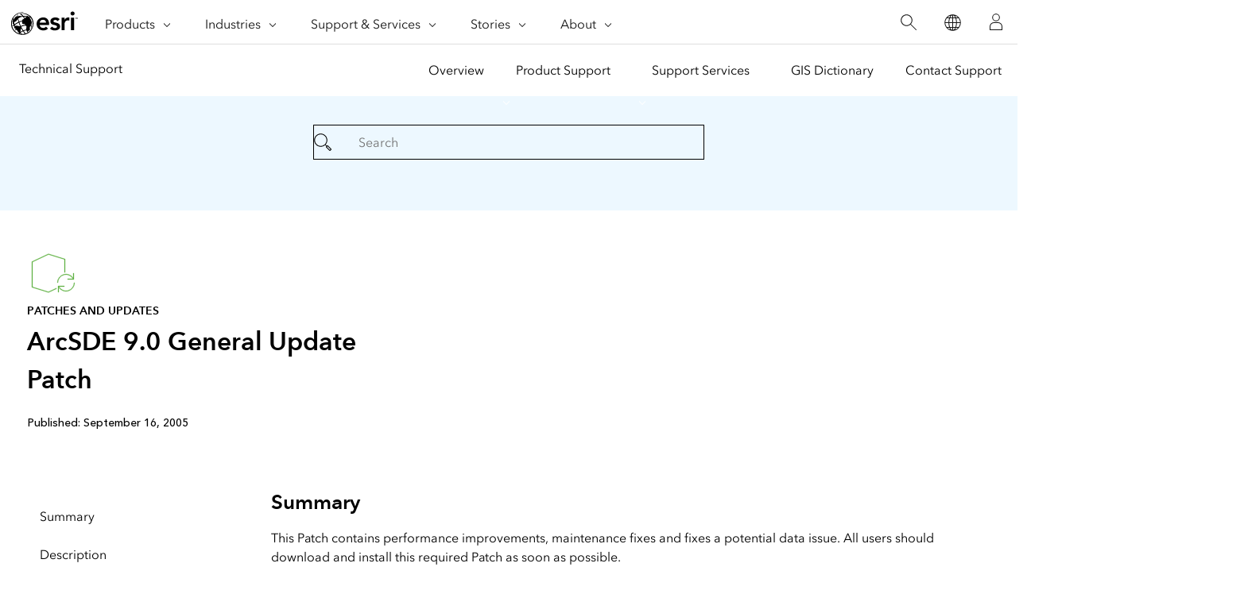

--- FILE ---
content_type: text/html;charset=utf-8
request_url: https://support.esri.com/en-us/patches-updates/2016/arcsde-9-0-general-update-patch-1065
body_size: 13463
content:
<!doctype html>
<html lang="en-us" dir="ltr">
 <head>
  <meta charset="UTF-8">
  <meta name="viewport" content="width=device-width, initial-scale=1">
  <title>ArcSDE 9.0 General Update Patch</title>
  <meta name="robots" content="index, follow">
  <meta name="description" content="This Patch contains performance improvements, maintenance fixes and fixes a potential data issue. All users should download and install this required Patch as soon as possible.">
  <meta name="template" content="esri-content-template">
  <script defer="defer" type="text/javascript" src="/.rum/@adobe/helix-rum-js@%5E2/dist/rum-standalone.js"></script>
<link rel="canonical" href="https://support.esri.com/en-us/patches-updates/2016/arcsde-9-0-general-update-patch-1065">
  <link rel="preconnect" href="//webapps-cdn.esri.com" crossorigin>
  <link rel="preconnect" href="//js.arcgis.com" crossorigin>
  <link rel="preconnect" href="//assets.adobedtm.com">
  <link rel="preconnect" href="//fast.fonts.net" crossorigin>
  <link rel="preload" as="style" href="https://fast.fonts.net/t/1.css?apiType=css&amp;projectid=f9e335c8-e150-4885-976e-f4c392e562c4" crossorigin>
  <link rel="preload" as="style" href="https://webapps-cdn.esri.com/CDN/fonts/v1.4.2/fonts.css" crossorigin>
  <link rel="dns-prefetch" href="//pi.pardot.com" crossorigin>
  <link rel="dns-prefetch" href="//js-cdn.dynatrace.com" crossorigin>
  <link rel="dns-prefetch" href="//cdn.cookielaw.org" crossorigin>
  <link rel="dns-prefetch" href="//api.company-target.com" crossorigin>
  <link rel="dns-prefetch" href="//securetags.esri.com" crossorigin>
  <link rel="dns-prefetch" href="//environmentals.tt.omtrdc.net" crossorigin>
  <link rel="dns-prefetch" href="//geolocation.onetrust.com" crossorigin>
  <link rel="modulepreload" href="https://js.arcgis.com/calcite-components/1.8.0/calcite.esm.js" crossorigin>
  <link rel="stylesheet preload" as="style" href="https://js.arcgis.com/calcite-components/1.8.0/calcite.css" type="text/css" crossorigin>
  <link rel="stylesheet preload" as="style" href="https://webapps-cdn.esri.com/CDN/components/esri-ui/0.3.0/css/esri-ui.css" type="text/css"> <!-- Execute (runs the code) -->
  <script type="module" src="https://js.arcgis.com/calcite-components/1.8.0/calcite.esm.js"></script>
  <script type="text/javascript">
    window.gnav_jsonPath = "/content/experience-fragments/esri-sites/en-us/site-settings/global-navigation-config/2022-nav-config.25.json";
</script>
  <script>
    window.gnav_mode = "";
    window.window.gnav_login = "";
    window.window.gnav_collapseMenus = ("" === "true");
</script>
  <script src="https://geoip.esri.com/geoip.js"></script>
  <style>
    :root {
        --secondarytheme-color: #62b346;

        --theme-color: #62b346;
        --theme-color10: #62b3461A;
        --theme-color50: #62b34680;
        --theme-color-secondary: #62b346;
        --theme-color-secondary10: #62b3461A;
        --theme-color-secondary50: #62b34680;

        --theme-color-dark: #62b346;
        --theme-color-dark10: #62b3461A;
        --theme-color-dark50: #62b34680;
        --theme-color-secondary-dark: #0079c1;
        --theme-color-secondary-dark10: #0079c11A;
        --theme-color-secondary-dark50: #0079c180;
    }

    .calcite-mode-dark  {
        --theme-color: var(--theme-color-dark);
        --theme-color10: var(--theme-color-dark10);
        --theme-color50: var(--theme-color-dark50);
        --theme-color-secondary: var(--theme-color-secondary-dark);
        --theme-color-secondary10: var(--theme-color-secondary-dark10);
        --theme-color-secondary50: var(--theme-color-secondary-dark50);
    }

    .calcite-mode-light {
        --theme-color: #62b346;
        --theme-color10: #62b3461A;
        --theme-color50: #62b34680;
        --theme-color-secondary: #62b346;
        --theme-color-secondary10: #62b3461A;
        --theme-color-secondary50: #62b34680;
    }

    .theme-secondary {
        --theme-color: var(--theme-color-secondary);
        --theme-color10: var(--theme-color-secondary10);
        --theme-color50: var(--theme-color-secondary50);
    }

    .theme-secondary .calcite-mode-light {
        --theme-color: var(--theme-color-secondary);
        --theme-color10: var(--theme-color-secondary10);
        --theme-color50: var(--theme-color-secondary50);
    }
    .theme-secondary .calcite-mode-dark {
        --theme-color: var(--theme-color-secondary-dark);
        --theme-color10: var(--theme-color-secondary-dark10);
        --theme-color50: var(--theme-color-secondary-dark50);
    }
</style>
  <link rel="apple-touch-icon-precomposed" sizes="180x180" href="https://support.esri.com/content/dam/esrisites/en-us/common/favicon/esri-favicon-light-180.png">
  <link rel="icon" media="(prefers-color-scheme:dark)" type="image/png" sizes="32x32" href="https://support.esri.com/content/dam/esrisites/en-us/common/favicon/esri-favicon-dark-32.png">
  <link rel="icon" media="(prefers-color-scheme:light)" type="image/png" sizes="32x32" href="https://support.esri.com/content/dam/esrisites/en-us/common/favicon/esri-favicon-light-32.png">
  <link rel="icon" type="image/svg+xml" sizes="16x16 32x32 48x48 180x180" href="https://support.esri.com/content/dam/esrisites/en-us/common/favicon/esri-favicon.svg">
  <link rel="alternate" href="https://support.esri.com/en-us/patches-updates/2016/arcsde-9-0-general-update-patch-1065" hreflang="en-us">
  <link rel="alternate" href="https://support.esri.com/es-es/patches-updates/2016/arcsde-9-0-general-update-patch-1065" hreflang="es-es">
  <link rel="alternate" href="https://support.esri.com/en-us/patches-updates/2016/arcsde-9-0-general-update-patch-1065" hreflang="x-default">
  <meta name="twitter:card" content="summary_large_image">
  <meta name="twitter:site">
  <meta name="twitter:title" content="ArcSDE 9.0 General Update Patch">
  <meta property="twitter:url" content="https://support.esri.com/en-us/patches-updates/2016/arcsde-9-0-general-update-patch-1065">
  <meta name="twitter:description" content="This Patch contains performance improvements, maintenance fixes and fixes a potential data issue. All users should download and install this required Patch as soon as possible.">
  <meta property="twitter:image" content="https://support.esri.com/content/dam/support/en-us/social/technical-support-social-share.jpg">
  <meta property="fb:app_id">
  <meta property="og:title" content="ArcSDE 9.0 General Update Patch">
  <meta property="og:url" content="https://support.esri.com/en-us/patches-updates/2016/arcsde-9-0-general-update-patch-1065">
  <meta property="og:description" content="This Patch contains performance improvements, maintenance fixes and fixes a potential data issue. All users should download and install this required Patch as soon as possible.">
  <meta property="og:image" content="https://support.esri.com/content/dam/support/en-us/social/technical-support-social-share.jpg">
  <meta property="og:type" content="website">
  <meta name="last-modified">
  <meta name="date-sort" content="03/08/2021">
  <meta name="created">
  <script type="application/ld+json">
    {	
       "@context": "https://schema.org",
       "@type": "WebPage",
       "name": "ArcSDE 9.0 General Update Patch",
        "sourceOrganization" : {
            "@type": "Organization",
            "name" : "Esri"
            },
       "url": "https://support.esri.com/en-us/patches-updates/2016/arcsde-9-0-general-update-patch-1065",
       "image": "https://support.esri.com/content/dam/esrisites/en-us/support/technical-support/patches-updates.jpg",
       "inLanguage" : {
           "@type": "Language",
           "name": "en-us"
       },
       "description":"This Patch contains performance improvements, maintenance fixes and fixes a potential data issue. All users should download and install this required Patch as soon as possible."
   }
 </script> <!-- Sitelinks Search Box --> <!-- breadcrumb -->
  <script type="application/ld+json" id="breadcrumbs">
{
  "@context": "https://schema.org",
  "@type": "BreadcrumbList",
  "itemListElement":  [{"@type": "ListItem","position": 1,"name":"Patches and Updates","item":"https://support.esri.com/en-us/patches-updates"},{"@type": "ListItem","position": 2,"name":"2016","item":"https://support.esri.com/en-us/patches-updates"},{"@type": "ListItem","position": 3,"name":"ArcSDE 9.0 General Update Patch","item":"https://support.esri.com/en-us/patches-updates/2016/arcsde-9-0-general-update-patch-1065"}]
 }
</script>
  <meta name="format-detection" content="telephone=no">
  <meta name="product" content="ArcSDE">
  <meta name="version" content="9">
  <meta name="first-published" content="10/21/2005">
  <meta name="search-category" content="downloads/patches-servicepacks">
  <meta name="sub-category" content="patches-servicepack">
  <meta name="cardtype" content="patches and updates">
  <meta name="search-collection" content="patches-servicepacks">
  <script src="/etc.clientlibs/esri-sites/clientlibs/datalayer.js"></script>
  <script>
    window.dataLayer = Object.assign({}, window.dataLayer, {
        pageTitle: "Arcsde 9.0 General Update Patch",
        pageName: "Patches And Updates:2016:Arcsde 9.0 General Update Patch",
        pagePath: "/content/support/en-us/patches-updates/2016/arcsde-9-0-general-update-patch-1065",
        pageType: "",
        pageSubType: "",
        metaOgTitle: "ArcSDE 9.0 General Update Patch",
        metaOgUrl: "https://support.esri.com/en-us/patches-updates/2016/arcsde-9-0-general-update-patch-1065",
        metaOgDescription: "This Patch contains performance improvements, maintenance fixes and fixes a potential data issue. All users should download and install this required Patch as soon as possible.",
        metaOgImage: "https://support.esri.com/content/dam/support/en-us/social/technical-support-social-share.jpg",
        datePublished: "",
        domain: window.location.host,
        environment: "crx3composite,nosamplecontent,publish,cloud-ready",
        hierarchy1: "Patches And Updates",
        hierarchy2: "2016",
        hierarchy3: "",
        hierarchy4: "",
        locale: "en-us",
        resourceType: "esri-sites/components/pages/editablecontentpage",
        template: "/conf/esri-sites/settings/wcm/templates/esri-content-template",
        language: "en",
        countryCode: "us",
        tags: "adobe-analytics---only-for-sites:page-type/support",
    });
</script>
  <script type="text/javascript">
    window.storeVariables = Object.assign({}, window.storeVariables, {
        eCommUrl : "https://support.esri.com/api/ecomm",
        lookupUrl : "https://ecomm-api.esri.com/lookup",
        accountsUrl : "https://support.esri.com/en-us/signin",
        checkoutUrl : "https://support.esri.com/checkout",
        cartUrl : "https://support.esri.com/en-us/store/cart",
        customerNumberUrl : "https://support.esri.com/en-us/store/customer-number",
    });
</script>
  <meta name="color theme" content="62b346"> <!-- /* Clientlibs */ -->
  <link rel="stylesheet" href="/etc.clientlibs/esri-sites/clientlibs/components.css" type="text/css">
  <script type="text/javascript" src="//assets.adobedtm.com/launch-EN26af1ee4ef084984926fd80d1cb93835.min.js"></script>
 </head>
 <body class="editablecontentpage page basicpage" id="editablecontentpage-4df7760afb" data-instant-intensity="viewport">
  <link rel="stylesheet" href="https://webapps-cdn.esri.com/CDN/components/global-nav/css/gn.css">
  <script src="https://webapps-cdn.esri.com/CDN/components/global-nav/js/gn.js"></script>
  <header id="globalnav" aria-label="Main" class="calcite-mode-light"></header>
  <main id="main-content">
   <div class="aem-Grid aem-Grid--12 aem-Grid--default--12 ">
    <div class="local-navigation aem-GridColumn aem-GridColumn--default--12">
     <nav id="second-nav" domain="" navtype="existingNavigation" path="/content/support/en-us/overview"></nav>
    </div>
    <div class="calcite-container aem-GridColumn aem-GridColumn--default--12"><!-- <sly
	data-sly-use.clientLibDefer="com.adobe.cq.wcm.core.components.models.ClientLibraries">
	
</sly> -->
     <div class="
    has-background
    has-background--color
    
    has-background--cover
    
    leader-0 trailer-0 padding-leader-4 padding-trailer-2 " style="--bg-color: #EDF8FF;  --bg-img: url(); --posX: center; --posY: center;  ;">
      <div class="grid-container ">
       <div id="container-56d92552cb" class="cmp-container">
        <div class="experiencefragment">
         <div class="xf-content-height">
          <div class="root responsivegrid">
           <div class="aem-Grid aem-Grid--12 aem-Grid--default--12 ">
            <div class="simple-search aem-GridColumn aem-GridColumn--default--12">
             <link rel="stylesheet" href="/etc.clientlibs/esri-sites/components/content/simple-search/clientlibs.css" type="text/css">
             <script defer src="/etc.clientlibs/esri-sites/components/content/simple-search/clientlibs.js"></script>
             <div class="sra-search-field">
              <form id="sraForm" data-search-path="https://support.esri.com/en-us/search"><calcite-input placeholder="Search" icon="magnifying-glass" scale="l"></calcite-input>
              </form>
             </div>
            </div>
           </div>
          </div>
         </div>
        </div>
       </div>
      </div>
     </div>
    </div>
    <div class="calcite-container aem-GridColumn aem-GridColumn--default--12"><!-- <sly
	data-sly-use.clientLibDefer="com.adobe.cq.wcm.core.components.models.ClientLibraries">
	
</sly> -->
     <div class="
    has-background
    has-background--
    
    has-background--cover
    
    leader-0 trailer-0 padding-leader-2 padding-trailer-0 " style=" --bg-img: url(); --posX: center; --posY: center;  ;">
      <div class="grid-container ">
       <div id="container-8ab27bd207" class="cmp-container">
        <div class="columnsystem">
         <link rel="stylesheet" href="/etc.clientlibs/esri-sites/components/layouts/columnsystem/clientlibs.css" type="text/css">
         <div class="column-10 tablet-column-8 phone-column-6 trailer-2" data-aem-columnsys="column-10 trailer-2">
          <div id="container-d4e7333eeb" class="cmp-container">
           <div class="esri-text">
            <div class="esri-text-container">
             <div data-icon="/content/dam/esrisites/en-us/common/icons/meridian-/app-update-64.svg" class="esri-text__iconContainer">
              <svg id="icon-ui-svg" class="icon-ui-svg" xmlns="http://www.w3.org/2000/svg" viewbox="0 0 64 64">
               <path d="M37 50.626l-9.97 4.72L6.1 48.813V16.472l20.87-9.817 20.93 6.47v16.93c-.27.024-.535.06-.8.1v-16.44L27.03 7.51 6.9 16.979v31.247l20.07 6.262L37 49.741zM59.1 43a10.082 10.082 0 0 1-18.904 4.9H47v-.8h-7.9V55h.8v-6a10.9 10.9 0 0 0 20-6zm-20.2 0h-.8a10.9 10.9 0 0 1 20-6v-6h.8v7.9H51v-.8h6.804A10.082 10.082 0 0 0 38.9 43z" id="icon-ui-svg--base" />
              </svg>
             </div>
             <p class="esri-text__category" id="4b1c6285aae17d54367884a65ea41aa50dfca8063d4a924c8cf95366298da032">Patches and updates</p>
             <h1 class="esri-text__title" aria-describedby="4b1c6285aae17d54367884a65ea41aa50dfca8063d4a924c8cf95366298da032">ArcSDE 9.0 General Update Patch</h1>
            </div>
           </div>
           <div class="raw-html-for-js-app">
            <div style="background-color:white; padding-top: 10px"><calcite-chip scale="m" appearance="solid" color="grey">
              Published: September 16, 2005
             </calcite-chip>
            </div>
           </div>
          </div>
         </div>
        </div>
        <div class="separator">
         <hr class="separator full-width left-align">
        </div>
       </div>
      </div>
     </div>
    </div>
    <div class="calcite-container aem-GridColumn aem-GridColumn--default--12"><!-- <sly
	data-sly-use.clientLibDefer="com.adobe.cq.wcm.core.components.models.ClientLibraries">
	
</sly> -->
     <div class="
    has-background
    has-background--
    
    
    
    leader- trailer- padding-leader- padding-trailer- " style=" --bg-img: url(); --posX: ; --posY: ;  ;">
      <div class="grid-container ">
       <div id="container-dd11acd766" class="cmp-container">
        <div class="columnsystem">
         <div class="column-6 tablet-column-12 phone-column-12" data-aem-columnsys="column-6">
          <div id="container-0d0f070191" class="cmp-container">
           <nav data-cmp-is="toc" class="esri-toc">
            <div class="cmp-toc__content" id="tableofcontents-e201db9803">
             <ul>
              <li><a href="#summary">Summary</a></li>
              <li><a href="#description">Description</a></li>
              <li><a href="#installing-the-patch">Installing the Patch</a></li>
              <li><a href="#server-install-for-unix">Server Install for UNIX</a>
               <ul>
                <li><a href="#installation-notes:">Installation Notes:</a></li>
                <li><a href="#installation-steps:">Installation Steps:</a></li>
               </ul></li>
              <li><a href="#server-install-for-windows">Server Install for Windows</a>
               <ul>
                <li><a href="#windows-installation-notes:">Windows Installation Notes:</a></li>
                <li><a href="#installation-steps">Installation Steps</a></li>
               </ul></li>
              <li><a href="#arcsde-sdk-install-for-unix">ArcSDE SDK Install for UNIX</a>
               <ul>
                <li><a href="#installation-steps:-1">Installation Steps:</a></li>
               </ul></li>
              <li><a href="#arcsde-sdk-install-for-windows">ArcSDE SDK Install for Windows</a>
               <ul>
                <li><a href="#installation-steps:-2">Installation Steps:</a></li>
               </ul></li>
              <li><a href="#esri-products-connecting-to-arcsde-(application-and-direct-connect-connections).">ESRI Products connecting to ArcSDE (Application and Direct Connect connections).</a></li>
              <li><a href="#how-to-identify-which-patch-is-installed">How to identify which Patch is installed</a></li>
              <li><a href="#service-pack-updates">Service Pack Updates</a></li>
              <li><a href="#getting-help">Getting Help</a></li>
             </ul>
            </div>
           </nav>
          </div>
         </div>
        </div>
        <div class="columnsystem">
         <div class="column-18" data-aem-columnsys="column-18">
          <div id="container-b9ebc734ef" class="cmp-container">
           <div class="esri-title">
            <div id="title-5466d9288a" class="cmp-title">
             <h3 class="cmp-title__text" id="summary">Summary</h3>
            </div>
           </div>
           <div class="esri-text">
            <div id="text-e0e3e8c1dc" class="cmp-text">
             This Patch contains performance improvements, maintenance fixes and fixes a potential data issue. All users should download and install this required Patch as soon as possible.<br><br>
            </div>
           </div>
           <div class="esri-title">
            <div id="title-4974dcda0b" class="cmp-title">
             <h3 class="cmp-title__text" id="description">Description</h3>
            </div>
           </div>
           <div class="esri-text">
            <div id="text-b5140dca76" class="cmp-text">
             <p>Important information for identifying and repairing issues that the following bug may cause. It can potentially affect all supported ArcSDE 9.0 Databases. ArcSDE 8.x databases are not impacted by this issue:</p>
             <blockquote>
              <p>CQ00279152 - Range query scanning states needs to use ORDER BY.</p>
             </blockquote>
             <p><b>Problem summary</b><br> When working with Geodatabases in ArcSDE, users periodically compress the geodatabase. Part of the compress operation performs what's called a "trim" which updates and deletes rows from the delta tables (the A and D tables).</p>
             <p>The problem may occur when the process of selecting what to update or delete does not return selected results from the delta tables in the expected order.</p>
             <p>Please note that not all data is affected. If affected, there will only be a few states with this problem. Please also note this problem does not occur on 8.x geodatabases because the trim operation in that version of ArcSDE used a different selection method.<br></p>
             <p><b>What are the symptoms?</b><br> Symptoms of the problem may include one or more of the following:</p>
             <ul>
              <li>Orphaned rows in the delta tables<br></li>
              <li>Edits being lost on reconcile<br></li>
              <li>Duplicate rows preventing compress.<br></li>
             </ul>
             <p><b>Fixing the problem</b><br> Applying this patch will fix the software and will prevent the possibility of issues associated with this bug from occurring in your database. It does not fix any data issues that were caused by this bug prior to installing the patch. Data issues can be identified and repaired using a REPAIR utility which should also be installed and applied.</p>
             <p>All users of versioned ArcSDE 9.0 geodatabases should apply the patch, regardless of whether their database is affected or not. Not all databases are impacted by this issue. However, those that are will need to be repaired.<br></p>
             <p><b>Determining if a database is affected</b><br> A REPAIR utility is available to check for errors. You can download from this page (sdegdbrepair.tar.Z or sdegdbrepair.zip depending on your database and you operating system).</p>
             <p>UNIX: Download the REPAIR utility. Uncompress and extract the specified tar file for your database. Ensure that the last letter of the file name is a capital Z. Otherwise, the uncompress command will not work.</p>
             <p>Windows: Use WinZip to extract the REPAIR utility and User Guide.</p>
             <p>Make sure to follow the instructions in the User Guide for installing and using the patch. The utility is called sdegdbrepair&lt;dbms&gt; where &lt;dbms&gt; is your database. For example, "sdegdbrepairora9i" is for an Oracle 9i database. <i><b>You must back up your database in full including all ArcSDE system tables and user data before running the utility</b></i>.<br></p>
             <p><b>To determine if there are potential errors in your database:</b><br> See sdegdbrepairUserGuide.pdf that comes with the download of the utility.<br></p>
             <p><b>When will the repair utility be available?</b><br> The Oracle 8i and 9i REPAIR utility that fixes potential data errors associated with this problem, is available for download as of October 14, 2005. The utility for the other Databases will be made available from this web page at a later date.<br></p>
             <h3 id="installing-the-patch"><a name="install-s" id="install-s"></a>Installing the Patch</h3>
             <p><a href="/en-us/patches-updates/2016/arcsde-9-0-service-pack-3-978">ArcSDE 9.0 Service Pack 3</a> must be installed before you can install this Patch. It is strongly recommended that you back up your database including all previous ArcSDE system tables and user layer data before upgrading your ArcSDE installation. Install this Patch using your SDE user account.</p>
             <p><b>REQUIRED INSTALL STEP:</b> If you connect to ArcSDE 9.0 via an Application Server and Direct Connect connections using ArcGIS 9.0, ArcIMS 9.0, or ArcView GIS 3.3 with DBA 2.1e make sure you also see <a href="#install-ncUNIX">ESRI Products connecting to ArcSDE (Application and Direct Connect connections)</a>.</p>
             <h3 id="server-install-for-unix"><a name="install-sUNIX" id="install-sUNIX"></a>Server Install for UNIX</h3>
             <h4 id="installation-notes:">Installation Notes:</h4>
             <p><a href="/en-us/patches-updates/2016/arcsde-9-0-service-pack-3-978">ArcSDE 9.0 Service Pack 3</a> must be installed on the server and your client applications before you can install this Patch.</p>
             <h4 id="installation-steps:">Installation Steps:</h4>
             <p>During installation, you can either save the original 9.0 files or overwrite them. If you choose to save them, make sure you have enough disk space. The disk space requirements, for each platform, are displayed during the installation process.</p>
             <ol>
              <li>Download the appropriate tar file to a location other than $SDEHOME:<br> <br>
               <div data-cmp-is="table" class="esri-table table--stripped">
                <table cellspacing="4" cellpadding="0">
                 <tbody>
                  <tr>
                   <td align="left" valign="bottom" height="20"><b>DB2</b></td>
                   <td valign="bottom" align="left" height="20">&nbsp;</td>
                  </tr>
                  <tr>
                   <td align="left" valign="bottom">CQ00279152 repair utility <a href="https://downloads.esri.com/Support/downloads/sde_/DB2sdegdbrepair.tar">DB2sdegdbrepair.tar</a></td>
                   <td valign="bottom" align="left">2 MB</td>
                  </tr>
                  <tr>
                   <td align="left" valign="bottom">HP64 <a href="https://downloads.esri.com/Support/downloads/sde_/sde90-genpatch-db2-hp64.tar">sde90-genpatch-db2-hp64.tar</a></td>
                   <td valign="bottom" align="left">
                    <div style="	text-align: right;
">
                     11 MB
                    </div></td>
                  </tr>
                  <tr>
                   <td align="left" valign="bottom">IBM <a href="https://downloads.esri.com/Support/downloads/sde_/sde90-genpatch-db2-ibm.tar">sde90-genpatch-db2-ibm.tar</a></td>
                   <td valign="bottom" align="left">
                    <div style="	text-align: right;
">
                     10 MB
                    </div></td>
                  </tr>
                  <tr>
                   <td align="left" valign="bottom">IBM64 <a href="https://downloads.esri.com/Support/downloads/sde_/sde90-genpatch-db2-ibm64.tar">sde90-genpatch-db2-ibm64.tar</a></td>
                   <td valign="bottom" align="left">
                    <div style="	text-align: right;
">
                     10 MB
                    </div></td>
                  </tr>
                  <tr>
                   <td align="left" valign="bottom">Linux <a href="https://downloads.esri.com/Support/downloads/sde_/sde90-genpatch-db2-lx.tar">sde90-genpatch-db2-lx.tar</a></td>
                   <td valign="bottom" align="left">
                    <div style="	text-align: right;
">
                     8 MB
                    </div></td>
                  </tr>
                  <tr>
                   <td align="left" valign="bottom">Solaris64 <a href="https://downloads.esri.com/Support/downloads/sde_/sde90-genpatch-db2-slrs64.tar">sde90-genpatch-db2-slrs64.tar</a></td>
                   <td valign="bottom" align="left">
                    <div style="	text-align: right;
">
                     10 MB
                    </div></td>
                  </tr>
                  <tr>
                   <td align="left" valign="bottom">&nbsp;</td>
                   <td valign="bottom" align="left">&nbsp;</td>
                  </tr>
                  <tr>
                   <td align="left" valign="bottom"><b>Informix</b></td>
                   <td valign="bottom" align="left">&nbsp;</td>
                  </tr>
                  <tr>
                   <td align="left" valign="bottom">CQ00279152 repair utility <a href="https://downloads.esri.com/Support/downloads/sde_/Informixsdegdbrepair.tar">Informixsdegdbrepair.tar</a></td>
                   <td valign="bottom" align="left">2 MB</td>
                  </tr>
                  <tr>
                   <td align="left" valign="bottom">HP <a href="https://downloads.esri.com/Support/downloads/sde_/sde90-genpatch-inf-hp.tar">sde90-genpatch-inf-hp.tar</a></td>
                   <td valign="bottom" align="left">
                    <div style="	text-align: right;
">
                     11 MB
                    </div></td>
                  </tr>
                  <tr>
                   <td align="left" valign="bottom">IBM <a href="https://downloads.esri.com/Support/downloads/sde_/sde90-genpatch-inf-ibm.tar">sde90-genpatch-inf-ibm.tar</a></td>
                   <td valign="bottom" align="left">
                    <div style="	text-align: right;
">
                     10 MB
                    </div></td>
                  </tr>
                  <tr>
                   <td align="left" valign="bottom">Solaris <a href="https://downloads.esri.com/Support/downloads/sde_/sde90-genpatch-inf-slrs.tar">sde90-genpatch-inf-slrs.tar</a></td>
                   <td valign="bottom" align="left">
                    <div style="	text-align: right;
">
                     10 MB
                    </div></td>
                  </tr>
                  <tr>
                   <td align="left" valign="bottom">&nbsp;</td>
                   <td valign="bottom" align="left">&nbsp;</td>
                  </tr>
                  <tr>
                   <td align="left" valign="bottom"><b>Oracle 8i</b></td>
                   <td valign="bottom" align="left">&nbsp;</td>
                  </tr>
                  <tr>
                   <td align="left" valign="bottom"><p><b>New as of 10/14/05 - Contains Repair Option</b></p> <p>CQ00279152 repair utility <a href="https://downloads.esri.com/Support/downloads/sde_/Oracle8isdegdbrepair.tar.Z">Oracle8isdegdbrepair.tar.Z</a></p></td>
                   <td valign="bottom" align="left">6 MB</td>
                  </tr>
                  <tr>
                   <td align="left" valign="bottom">HP <a href="https://downloads.esri.com/Support/downloads/sde_/sde90-genpatch-ora8i-hp.tar">sde90-genpatch-ora8i-hp.tar</a></td>
                   <td valign="bottom" align="left">
                    <div style="	text-align: right;
">
                     18 MB
                    </div></td>
                  </tr>
                  <tr>
                   <td align="left" valign="bottom">IBM <a href="https://downloads.esri.com/Support/downloads/sde_/sde90-genpatch-ora8i-ibm.tar">sde90-genpatch-ora8i-ibm.tar</a></td>
                   <td valign="bottom" align="left">
                    <div style="	text-align: right;
">
                     12 MB
                    </div></td>
                  </tr>
                  <tr>
                   <td align="left" valign="bottom">Solaris <a href="https://downloads.esri.com/Support/downloads/sde_/sde90-genpatch-ora8i-slrs.tar">sde90-genpatch-ora8i-slrs.tar</a></td>
                   <td valign="bottom" align="left">
                    <div style="	text-align: right;
">
                     12 MB
                    </div></td>
                  </tr>
                  <tr>
                   <td align="left" valign="bottom">Tru64 <a href="https://downloads.esri.com/Support/downloads/sde_/sde90-genpatch-ora8i-tru64.tar">sde90-genpatch-ora8i-tru64.tar</a></td>
                   <td valign="bottom" align="left">
                    <div style="	text-align: right;
">
                     16 MB
                    </div></td>
                  </tr>
                  <tr>
                   <td align="left" valign="bottom">&nbsp;</td>
                   <td valign="bottom" align="left">&nbsp;</td>
                  </tr>
                  <tr>
                   <td align="left" valign="bottom"><b>Oracle 9i (Use these with Oracle 10g)</b></td>
                   <td valign="bottom" align="left">&nbsp;</td>
                  </tr>
                  <tr>
                   <td align="left" valign="bottom"><p><b>New as of 10/14/05 - Contains Repair Option</b></p> <p>CQ00279152 repair utility <a href="https://downloads.esri.com/Support/downloads/sde_/Oracle9isdegdbrepair.tar.Z">Oracle9isdegdbrepair.tar.Z</a></p></td>
                   <td valign="bottom" align="left">
                    <div style="	text-align: right;
">
                     9 MB
                    </div></td>
                  </tr>
                  <tr>
                   <td align="left" valign="bottom">HP64 <a href="https://downloads.esri.com/Support/downloads/sde_/sde90-genpatch-ora9i-hp64.tar">sde90-genpatch-ora9i-hp64.tar</a></td>
                   <td valign="bottom" align="left">
                    <div style="	text-align: right;
">
                     13 MB
                    </div></td>
                  </tr>
                  <tr>
                   <td align="left" valign="bottom">IBM64 <a href="https://downloads.esri.com/Support/downloads/sde_/sde90-genpatch-ora9i-ibm64.tar">sde90-genpatch-ora9i-ibm64.tar</a></td>
                   <td valign="bottom" align="left">
                    <div style="	text-align: right;
">
                     12 MB
                    </div></td>
                  </tr>
                  <tr>
                   <td align="left" valign="bottom">Linux <a href="https://downloads.esri.com/Support/downloads/sde_/sde90-genpatch-ora9i-lx.tar">sde90-genpatch-ora9i-lx.tar</a></td>
                   <td valign="bottom" align="left">
                    <div style="	text-align: right;
">
                     10 MB
                    </div></td>
                  </tr>
                  <tr>
                   <td align="left" valign="bottom">Solaris <a href="https://downloads.esri.com/Support/downloads/sde_/sde90-genpatch-ora9i-slrs.tar">sde90-genpatch-ora9i-slrs.tar</a></td>
                   <td valign="bottom" align="left">
                    <div style="	text-align: right;
">
                     12 MB
                    </div></td>
                  </tr>
                  <tr>
                   <td align="left" valign="bottom">Solaris64 <a href="https://downloads.esri.com/Support/downloads/sde_/sde90-genpatch-ora9i-slrs64.tar">sde90-genpatch-ora9i-slrs64.tar</a></td>
                   <td valign="bottom" align="left">
                    <div style="	text-align: right;
">
                     13 MB
                    </div></td>
                  </tr>
                  <tr>
                   <td align="left" valign="bottom">Tru64 <a href="https://downloads.esri.com/Support/downloads/sde_/sde90-genpatch-ora9i-tru64.tar">sde90-genpatch-ora9i-tru64.tar </a></td>
                   <td valign="bottom" align="left">
                    <div style="	text-align: right;
">
                     16 MB
                    </div></td>
                  </tr>
                 </tbody>
                </table>
               </div> <br></li>
              <li>Stop your current ArcSDE service.<br> <br> % sdemon -o shutdown<br> <br></li>
              <li>Extract the specified tar file by typing:<br> <br> % tar -xvf sde90-genpatch-&lt;Database&gt;-&lt;Platform&gt;.tar<br> <br></li>
              <li>Start the installation by typing:<br> <p><br> %&nbsp; ./applypatch<br></p> <p>This will start the dialog for the menu-driven installation procedure. Default selections are noted in parentheses ( ). To quit the installation procedure, type 'q' at any time.</p></li>
              <li>(Oracle only) Before upgrading your Oracle instance, you must grant the following additional permissions to the SDE user in Oracle:<br> <br> <p>ALTER ANY INDEX<br> ALTER ANY TABLE<br> ANALYZE ANY<br> CREATE ANY INDEX<br> CREATE ANY PROCEDURE<br> CREATE ANY SEQUENCE<br> CREATE ANY TRIGGER<br> CREATE ANY VIEW<br> CREATE SESSION<br> DROP ANY INDEX<br> DROP ANY TABLE<br> DROP ANY VIEW<br> DROP ANY PROCEDURE<br> DROP ANY SEQUENCE<br> EXECUTE ANY PROCEDURE<br> SELECT ANY SEQUENCE<br> SELECT ANY TABLE<br> UNLIMITED TABLESPACE<br> <br></p></li>
             </ol>
             <ul>
              <li>To upgrade, run sdesetup&lt;dbms&gt;. Failure to do so may cause problems in starting the service or with connecting to the service. Using Oracle 9i as an example:</li>
             </ul>
             <p style="	margin-left: 40.0px;
"><code>% sdesetupora9i -o upgrade –u sde –p sdepassword</code></p>
             <ul>
              <li>(Oracle only) After the upgrade completes, you may revoke the following permissions from the SDE user account:<br> <br> ALTER ANY INDEX<br> ALTER ANY TABLE<br> ANALYZE ANY<br> CREATE ANY INDEX<br> CREATE ANY TRIGGER<br> CREATE ANY VIEW<br> DROP ANY INDEX<br> DROP ANY TABLE<br> DROP ANY VIEW<br> DROP ANY PROCEDURE<br> DROP ANY SEQUENCE<br> EXECUTE ANY PROCEDURE<br> SELECT ANY SEQUENCE<br> <br></li>
              <li>Start your service again.</li>
             </ul>
             <p style="	margin-left: 40.0px;
"><code>% sdemon -o start</code></p>
             <h3 id="server-install-for-windows"><a name="install-sWindows" id="install-sWindows"></a>Server Install for Windows</h3>
             <h4 id="windows-installation-notes:">Windows Installation Notes:</h4>
             <p><a href="/en-us/patches-updates/2016/arcsde-9-0-service-pack-3-978">ArcSDE 9.0 Service Pack 3</a> must be installed before you install this Patch.<br> <br> To find out what products are currently installed on your machine, download the <a href="https://downloads.esri.com/Support/downloads/sde_/ServicePackFinder.exe">ServicePackFinder.exe</a> utility and run it from your local machine. This utility provides a report detailing which ArcGIS products are currently installed on your machine. This will help determine which product Service Packs you should install on your machine. The report also details which service packs have been installed. The report is displayed when the utility is run and a servicepack.txt log file is created in your temp folder. The Service Pack Finder utility searches for the following ArcGIS products.</p>
             <blockquote style="	margin-left: 40.0px;
">
              ArcGIS Desktop (ArcView, ArcEditor, ArcInfo) <i>Includes the ArcReader fixes for the ArcReader FEATURE</i>.<br> ArcGIS Desktop Developer Kit<br> ArcGIS Engine Runtime<br> ArcGIS Engine Developer Kit<br> ArcGIS Server<br> ArcGIS Server .NET ADF<br> ArcGIS Server Java ADF<br> ArcGIS Tutorial Data<br> ArcReader standalone<br> ArcIMS<br> ArcSDE
             </blockquote>
             <p><b>NOTE (ArcIMS and ArcGIS Desktop users):</b> If you use ArcIMS 9.0 or ArcGIS Desktop 9.0, you must also install <a href="/en-us/patches-updates/2016/arcims-9-0-service-pack-3-for-windows-hp-ux-and-aix-979">ArcIMS 9.0 Service Pack 3</a> or <a href="/en-us/patches-updates/2016/arcgis-9-0-service-pack-3-980">ArcGIS 9.0 Service Pack 3</a>. For example, if you use ArcIMS 9.0 and ArcSDE 9.0, install both ArcIMS 9.0 Service Pack 3 and ArcSDE 9.0 Service Pack 3. Since ArcIMS 9.0, ArcSDE 9.0 and the ArcGIS 9.0 products share common DLLs, it is important to keep the software release versions in sync to avoid any software conflicts.</p>
             <p><b>NOTE (ArcGIS Server users):</b> If you have ArcGIS Server 9.0 and any other ArcGIS product installed on your machine, we recommend that you install the ArcGIS 9.0 Server Service Pack before installing the remaining Service Packs. Since ArcGIS Server and the ArcGIS 9.0 products share common DLLs, it is important to keep the software release versions in sync to avoid any software conflicts.</p>
             <h4 id="installation-steps">Installation Steps</h4>
             <ol>
              <li>Make sure you have write access to the ArcSDE installation folder, that no one is using ArcSDE, and that the ArcSDE service is down.</li>
              <li>Download the appropriate files to a location other than the ArcSDE installation folder:<br> <br>
               <div data-cmp-is="table" class="esri-table table--stripped">
                <table cellspacing="4" cellpadding="0">
                 <tbody>
                  <tr>
                   <td align="left" valign="bottom"><b>DB2</b></td>
                   <td valign="bottom" align="left">&nbsp;</td>
                  </tr>
                  <tr>
                   <td align="left" valign="bottom">CQ00279152 repair utility <a href="https://downloads.esri.com/Support/downloads/sde_/DB2sdegdbrepair.zip">DB2sdegdbrepair.zip</a></td>
                   <td valign="bottom" align="left">1 MB</td>
                  </tr>
                  <tr>
                   <td align="left" valign="bottom"><a href="https://downloads.esri.com/Support/downloads/sde_/sde90-genpatch-db2-win.exe">sde90-genpatch-db2-win.exe</a></td>
                   <td valign="bottom" align="left">3 MB</td>
                  </tr>
                  <tr>
                   <td align="left" valign="bottom"><b>Informix</b></td>
                   <td valign="bottom" align="left">&nbsp;</td>
                  </tr>
                  <tr>
                   <td align="left" valign="bottom">CQ00279152 repair utility <a href="https://downloads.esri.com/Support/downloads/sde_/Informixsdegdbrepair.zip">Informixsdegdbrepair.zip</a></td>
                   <td valign="bottom" align="left">1 MB</td>
                  </tr>
                  <tr>
                   <td align="left" valign="bottom" height="18"><a href="https://downloads.esri.com/Support/downloads/sde_/sde90-genpatch-inf-win.exe">sde90-genpatch-inf-win.exe</a></td>
                   <td valign="bottom" align="left" height="18">3 MB</td>
                  </tr>
                  <tr>
                   <td align="left" valign="bottom"><b>Oracle 8i</b></td>
                   <td valign="bottom" align="left">&nbsp;</td>
                  </tr>
                  <tr>
                   <td align="left" valign="bottom"><p><b>New as of 10/14/05 - Contains Repair Option</b></p> <p>CQ00279152 repair utility <a href="https://downloads.esri.com/Support/downloads/sde_/Oracle8isdegdbrepair.zip">Oracle8isdegdbrepair.zip</a></p></td>
                   <td valign="bottom" align="left">1 MB</td>
                  </tr>
                  <tr>
                   <td align="left" valign="bottom"><a href="https://downloads.esri.com/Support/downloads/sde_/sde90-genpatch-ora8i-win.exe">sde90-genpatch-ora8i-win.exe</a></td>
                   <td valign="bottom" align="left">3 MB</td>
                  </tr>
                  <tr>
                   <td align="left" valign="bottom"><b>Oracle 9i (Use this with Oracle 10g)</b></td>
                   <td valign="bottom" align="left">&nbsp;</td>
                  </tr>
                  <tr>
                   <td align="left" valign="bottom"><p><b>New as of 10/14/05 - Contains Repair Option</b></p> <p>CQ00279152 repair utility <a href="https://downloads.esri.com/Support/downloads/sde_/Oracle9isdegdbrepair.zip">Oracle9isdegdbrepair.zip</a></p></td>
                   <td valign="bottom" align="left">1 MB</td>
                  </tr>
                  <tr>
                   <td align="left" valign="bottom"><a href="https://downloads.esri.com/Support/downloads/sde_/sde90-genpatch-ora9i-win.exe">sde90-genpatch-ora9i-win.exe</a></td>
                   <td valign="bottom" align="left">3 MB</td>
                  </tr>
                  <tr>
                   <td align="left" valign="bottom"><b>SQL Server</b></td>
                   <td valign="bottom" align="left">&nbsp;</td>
                  </tr>
                  <tr>
                   <td align="left" valign="bottom"><p><b>New as of 10/21/05 - Contains Repair Option</b></p> <p>CQ00279152 repair utility <a href="https://downloads.esri.com/Support/downloads/sde_/MsSQLsdegdbrepair.zip">MsSQLsdegdbrepair.zip</a></p></td>
                   <td valign="bottom" align="left">1 MB</td>
                  </tr>
                  <tr>
                   <td align="left" valign="bottom"><a href="https://downloads.esri.com/Support/downloads/sde_/sde90-genpatch-sql-win.exe">sde90-genpatch-sql-win.exe</a></td>
                   <td valign="bottom" align="left">3 MB</td>
                  </tr>
                 </tbody>
                </table>
               </div> <br></li>
              <li>Double-click the appropriate executable to start the install process.</li>
              <li>When Setup starts, follow the instructions on your screen.</li>
              <li>(Oracle only) Before upgrading your Oracle instance, you must grant the following additional permissions to the SDE user in Oracle:<p>ALTER ANY INDEX<br> ALTER ANY TABLE<br> ANALYZE ANY<br> CREATE ANY INDEX<br> CREATE ANY PROCEDURE<br> CREATE ANY SEQUENCE<br> CREATE ANY TRIGGER<br> CREATE ANY VIEW<br> CREATE SESSION<br> DROP ANY INDEX<br> DROP ANY TABLE<br> DROP ANY VIEW<br> DROP ANY PROCEDURE<br> DROP ANY SEQUENCE<br> EXECUTE ANY PROCEDURE<br> SELECT ANY SEQUENCE<br> SELECT ANY TABLE<br> UNLIMITED TABLESPACE<br> <br></p></li>
             </ol>
             <ul>
              <li>To upgrade, run sdesetup&lt;dbms&gt;. Failure to do so may cause problems in starting the service or with connecting to the service. Using Oracle 9i as an example:<br> <p><code>sdesetupora9i -o upgrade</code></p></li>
              <li>(Oracle Only) After the upgrade completes, you may revoke the following permissions from the SDE user account:<br> <br> ALTER ANY INDEX<br> ALTER ANY TABLE<br> ANALYZE ANY<br> CREATE ANY INDEX<br> CREATE ANY TRIGGER<br> CREATE ANY VIEW<br> DROP ANY INDEX<br> DROP ANY TABLE<br> DROP ANY VIEW<br> DROP ANY PROCEDURE<br> DROP ANY SEQUENCE<br> EXECUTE ANY PROCEDURE<br> SELECT ANY SEQUENCE<br> <br></li>
              <li>As the SDE user, run the following command to restart the ArcSDE service:<br> <br> <p><code>sdemon -o start</code></p> <p><code>&nbsp;</code></p></li>
             </ul>
             <h3 id="arcsde-sdk-install-for-unix"><a name="install-cUNIX" id="install-cUNIX"></a>ArcSDE SDK Install for UNIX</h3>
             <h4 id="installation-steps:-1">Installation Steps:</h4>
             <ol>
              <li>Download the appropriate tar file to a location other than ArcSDE SDK installation location:<br> <br>
               <div data-cmp-is="table" class="esri-table table--stripped">
                <table cellspacing="4" cellpadding="0">
                 <tbody>
                  <tr>
                   <td align="left" valign="bottom"><b>All Databases (32 bit Operating System)</b></td>
                   <td valign="bottom" align="left">&nbsp;</td>
                  </tr>
                  <tr>
                   <td align="left" valign="bottom">HP <a href="https://downloads.esri.com/Support/downloads/sde_/sde90-genpatch-sdk-hp.tar">sde90-genpatch-sdk-hp.tar</a></td>
                   <td valign="bottom" align="left">
                    <div style="	text-align: right;
">
                     14 MB
                    </div></td>
                  </tr>
                  <tr>
                   <td align="left" valign="bottom">IBM <a href="https://downloads.esri.com/Support/downloads/sde_/sde90-genpatch-sdk-ibm.tar">sde90-genpatch-sdk-ibm.tar</a></td>
                   <td valign="bottom" align="left">
                    <div style="	text-align: right;
">
                     12 MB
                    </div></td>
                  </tr>
                  <tr>
                   <td align="left" valign="bottom">Linux <a href="https://downloads.esri.com/Support/downloads/sde_/sde90-genpatch-sdk-lx.tar">sde90-genpatch-sdk-lx.tar </a></td>
                   <td valign="bottom" align="left">
                    <div style="	text-align: right;
">
                     8 MB
                    </div></td>
                  </tr>
                  <tr>
                   <td align="left" valign="bottom">Solaris <a href="https://downloads.esri.com/Support/downloads/sde_/sde90-genpatch-sdk-slrs.tar">sde90-genpatch-sdk-slrs.tar</a></td>
                   <td valign="bottom" align="left">
                    <div style="	text-align: right;
">
                     11 MB
                    </div></td>
                  </tr>
                  <tr>
                   <td align="left" valign="bottom">&nbsp;</td>
                   <td valign="bottom" align="left">&nbsp;</td>
                  </tr>
                  <tr>
                   <td align="left" valign="bottom"><b>All Databases (64 bit Operating System)</b></td>
                   <td valign="bottom" align="left">&nbsp;</td>
                  </tr>
                  <tr>
                   <td align="left" valign="bottom">HP64 <a href="https://downloads.esri.com/Support/downloads/sde_/sde90-genpatch-sdk-hp64.tar">sde90-genpatch-sdk-hp64.tar</a></td>
                   <td valign="bottom" align="left">
                    <div style="	text-align: right;
">
                     10 MB
                    </div></td>
                  </tr>
                  <tr>
                   <td align="left" valign="bottom">IBM64 <a href="https://downloads.esri.com/Support/downloads/sde_/sde90-genpatch-sdk-ibm64.tar">sde90-genpatch-sdk-ibm64.tar</a></td>
                   <td valign="bottom" align="left">
                    <div style="	text-align: right;
">
                     10 MB
                    </div></td>
                  </tr>
                  <tr>
                   <td align="left" valign="bottom">Solaris64 <a href="https://downloads.esri.com/Support/downloads/sde_/sde90-genpatch-sdk-slrs64.tar">sde90-genpatch-sdk-slrs64.tar</a></td>
                   <td valign="bottom" align="left">
                    <div style="	text-align: right;
">
                     10 MB
                    </div></td>
                  </tr>
                  <tr>
                   <td align="left" valign="bottom">Tru64 <a href="https://downloads.esri.com/Support/downloads/sde_/sde90-genpatch-sdk-tru64.tar">sde90-genpatch-sdk-tru64.tar</a></td>
                   <td valign="bottom" align="left">
                    <div style="	text-align: right;
">
                     17 MB
                    </div></td>
                  </tr>
                 </tbody>
                </table>
               </div> <br></li>
              <li>Extract the specified tar file by typing:<br> <br> <p><code>% tar -xvf sde90-genpatch-sdk-&lt;Platform&gt;.tar</code></p></li>
              <li>Start the installation by typing:<br> <br> <p><code>% ./applypatch</code></p> <p>This will start the dialog for the menu-driven installation procedure. Default selections are noted in parentheses ( ). To quit the installation procedure, type 'q' at any time.</p></li>
             </ol>
             <h3 id="arcsde-sdk-install-for-windows"><a name="install-cWindows" id="install-cWindows"></a>ArcSDE SDK Install for Windows</h3>
             <h4 id="installation-steps:-2">Installation Steps:</h4>
             <ol>
              <li>Make sure you have write access to the ArcSDE SDK installation folder:</li>
              <li>Download the appropriate files to a location other than the ArcSDE SDK installation folder:<br> <br>
               <div data-cmp-is="table" class="esri-table table--stripped">
                <table cellspacing="4" cellpadding="0">
                 <tbody>
                  <tr>
                   <td align="left" valign="bottom" height="20">ArcSDE SDK <a href="https://downloads.esri.com/Support/downloads/sde_/sde90-genpatch-sdk-win.exe">sde90-genpatch-sdk-win.exe</a></td>
                   <td valign="bottom" align="left" height="20">7 MB</td>
                  </tr>
                  <tr>
                   <td align="left" valign="bottom">ArcSDE Java SDK <a href="https://downloads.esri.com/Support/downloads/sde_/sde90-genpatch-javasdk-win.exe">sde90-genpatch-javasdk-win.exe</a></td>
                   <td valign="bottom" align="left">2 MB</td>
                  </tr>
                 </tbody>
                </table>
               </div> <br></li>
              <li>Double-click the appropriate executable to start the install process.</li>
              <li>When Setup starts, follow the instructions on your screen.</li>
             </ol>
             <h3 id="esri-products-connecting-to-arcsde-(application-and-direct-connect-connections)."><a name="install-ncUNIX" id="install-ncUNIX"></a>ESRI Products connecting to ArcSDE (Application and Direct Connect connections).</h3>
             <p><a name="install-ncUNIX" id="install-ncUNIX"></a><b>UNIX</b></p>
             <ul>
              <li>If you connect to ArcSDE 9.0 using ArcInfo Workstation 9.0 or ArcIMS 9.0 SP3, please follow the steps below to install this Patch to your ArcInfo Workstation 9.0 installation directory under $ARCHOME, or ArcIMS 9.0 SP3 installation directory under $AIMSHOME:<br> <br></li>
              <li>Before you start, make sure you have write access to the (ArcInfo or ArcIMS) installation directory then download the appropriate compressed tar file to that location:<br> <br>
               <div data-cmp-is="table" class="esri-table table--stripped">
                <table cellspacing="4" cellpadding="0">
                 <tbody>
                  <tr>
                   <td align="left" valign="bottom">HP <a href="https://downloads.esri.com/Support/downloads/sde_/sde90-genpatch-esri-hp.tar.Z">sde90-genpatch-esri-hp.tar.Z</a></td>
                   <td valign="bottom" align="left">
                    <div style="	text-align: right;
">
                     14 MB
                    </div></td>
                  </tr>
                  <tr>
                   <td align="left" valign="bottom">IBM <a href="https://downloads.esri.com/Support/downloads/sde_/sde90-genpatch-esri-ibm.tar.Z">sde90-genpatch-esri-ibm.tar.Z</a></td>
                   <td valign="bottom" align="left">
                    <div style="	text-align: right;
">
                     12 MB
                    </div></td>
                  </tr>
                  <tr>
                   <td align="left" valign="bottom">Linux <a href="https://downloads.esri.com/Support/downloads/sde_/sde90-genpatch-esri-lx.tar.Z">sde90-genpatch-esri-lx.tar.Z</a></td>
                   <td valign="bottom" align="left">
                    <div style="	text-align: right;
">
                     8 MB
                    </div></td>
                  </tr>
                  <tr>
                   <td align="left" valign="bottom">Solaris <a href="https://downloads.esri.com/Support/downloads/sde_/sde90-genpatch-esri-slrs.tar.Z">sde90-genpatch-esri-slrs.tar.Z</a></td>
                   <td valign="bottom" align="left">
                    <div style="	text-align: right;
">
                     11 MB
                    </div></td>
                  </tr>
                  <tr>
                   <td align="left" valign="bottom">Tru64 <a href="https://downloads.esri.com/Support/downloads/sde_/sde90-genpatch-esri-tru64.tar.Z">sde90-genpatch-esri-tru64.tar.Z</a></td>
                   <td valign="bottom" align="left">
                    <div style="	text-align: right;
">
                     17 MB
                    </div></td>
                  </tr>
                 </tbody>
                </table>
               </div> <br></li>
              <li><p><b>ArcIMS only</b>, stop the ArcIMS Tasker, ArcIMS Monitor, ArcIMS Application Server (in that order).</p></li>
              <li><p>Uncompress and extract the specified tar file for your platform. Ensure that the last letter of the file name is a capital Z. Otherwise, the uncompress command will not work. At the UNIX prompt type:<code></code></p> <p><code>%cd &lt;installation_directory&gt; (i.e. cd $ARCHOME)<br> %uncompress sde90-genpatch-esri-&lt;Platform&gt;.tar.Z<br> %tar xvf sde90-genpatch-esri-&lt;Platform&gt;.tar</code><br></p></li>
              <li><p><b>ArcIMS only</b>, restart ArcIMS Application Server, ArcIMS Monitor and ArcIMS Tasker (in that order).</p></li>
             </ul>
             <p><a name="install-ncWindows" id="install-ncWindows"></a><b>Windows</b></p>
             <ul>
              <li>If you connect to ArcSDE 9.0 using ArcGIS 9.0 SP3, ArcIMS 9.0 SP3, ArcInfo Workstation 9.0, or ArcView GIS 3.3 with DBA 2.1f, please follow the steps below to install this Patch to your ArcGIS 9.0, ArcIMS 9.0, ArcInfo Workstation 9.0, or ArcView GIS 3.3 with DBA 2.1f installation folder:<br> <br></li>
              <li>Before you start, make sure you have write access to the installation folder, then download the zip file to that location:<br> <br>
               <div data-cmp-is="table" class="esri-table table--stripped">
                <table cellspacing="4" cellpadding="0">
                 <tbody>
                  <tr>
                   <td align="left" valign="bottom" height="18"><a href="https://downloads.esri.com/Support/downloads/sde_/sde90-genpatch-esri-win.zip">sde90-genpatch-esri-win.zip</a></td>
                   <td valign="bottom" align="left" height="18">8 MB</td>
                  </tr>
                 </tbody>
                </table> <br>
               </div></li>
              <li><p><b>ArcIMS only</b>, stop the ArcIMS Tasker, ArcIMS Monitor, ArcIMS Application Server (in that order).</p></li>
              <li>Use WinZip to extract the new file from sde90-genpatch-esri-win.zip to the appropriate installation folder, see list below:<br> <br>
               <ul>
                <li>ArcGIS Desktop, Server, Engine, Reader, or ArcView 9 - &lt;installation-folder&gt;\arcgis\bin<br></li>
                <li>ArcGIS Workstation - &lt;installation-folder&gt;\arcexe9x\bin<br></li>
                <li>ArcView GIS - &lt;installation-folder&gt;\av_gis30\arcview\(bin32 &amp; DCONNECT\LIB)<br></li>
                <li>Depending on the ArcIMS Setup features installed, the SDE client file could be located in one or more of the following locations:<br>
                 <ul>
                  <li>C:\Program Files\ArcGIS\bin<br></li>
                  <li>C:\Program Files\ArcGIS\ArcIMS\IndexBuilder<br></li>
                  <li>C:\Program Files\ArcGIS\ArcIMS\Metadata\Commands<br></li>
                  <li>C:\Program Files\ArcGIS\ArcIMS\Server\bin<br></li>
                 </ul> <br></li>
               </ul></li>
              <li><p><b>ArcIMS only</b>, restart ArcIMS Application Server, ArcIMS Monitor and ArcIMS Tasker (in that order).<br></p></li>
             </ul>
             <h3 id="how-to-identify-which-patch-is-installed"><a name="IdQFE" id="IdQFE"></a>How to identify which Patch is installed</h3>
             <ol>
              <li><b>UNIX</b><br> <br> Any modified UNIX executables (or libraries) being sent out as part of a Patch will return the unique identification number for that fix when checked with the "what" command for UNIX and the "strings" command for Linux. For example, to display the identification string for this Patch on UNIX, type:<br> <br> <p style="	margin-left: 40.0px;
">%what gsrvr.static | grep QFE<br></p> <p style="	margin-left: 40.0px;
">QFE-SDE-90-CQ00279203<br> <br></p></li>
              <li><b>Windows</b><br> <br> To check for the presence of a Patch, for each file examine the unique identification information provided (right click, properties, version tab, item name, QFE Version). With only a few exceptions, all files modified as part of a Patch distribution can be uniquely identified in this manner. The identification string for this Patch should read:<p>&nbsp;</p> <p style="	margin-left: 40.0px;
">QFE-SDE-90-CQ00279203</p></li>
             </ol>
             <p>&nbsp;</p>
             <h3 id="service-pack-updates"><a name="updates" id="updates"></a>Service Pack Updates</h3>
             <p>Check the Online Support Center periodically for the availability of additional Patches or Service Packs. New information about this Patch will be posted here.</p>
             <p>&nbsp;</p>
             <ul>
              <li><b>UPDATE 10/21/2005 - Now Available:</b></li>
             </ul>
             <ul>
              <li><p><b>New as of 10/21/05 - Contains Repair Option</b></p>
               <ul>
                <li>The SQL Server Repair Utility download for Windows (Fixes any found data errors associated with this problem).<br> &nbsp;</li>
               </ul></li>
              <li><b>UPDATE 10/14/2005 - Now Available:</b></li>
              <li><p><b>New as of 10/14/05 - Contains Repair Option</b></p>
               <ul>
                <li>The Oracle8i and Oracle9i Repair Utility download for Unix and Windows (Fixes any found data errors associated with this problem).</li>
                <li>The utlity for the other Databases will be made available from this web page at a later date.</li>
               </ul></li>
             </ul>
             <ul>
              <li><p><b>UPDATE 09/28/2005 - Now Available:</b></p>
               <ul>
                <li>The ArcSDE Oracle8i and Oracle9i downloads for Tru64.</li>
               </ul></li>
             </ul>
             <ul>
              <li><p><b>UPDATE 09/26/2005 - Now Available:</b></p>
               <ul>
                <li>The ArcSDE Oracle8i download for HP.</li>
               </ul></li>
             </ul>
             <ul>
              <li><p><b>UPDATE 09/23/2005 - Now Available:</b></p>
               <ul>
                <li>New version of the Oracle(8i and 9i) Repair Utility download for Unix and Windows. If you've downloaded the Oracle Repair Utility prior to 9/23/2005, we recommend downloading this new version that fixes a minor issue in the repair utility itself.</li>
                <li>New version of the DB2 Repair Utility download for Unix and Windows.<br></li>
                <li>The ArcSDE Oracle9i download for HP64.</li>
               </ul></li>
             </ul>
             <ul>
              <li><p><b>UPDATE 09/22/2005 - Now Available:</b></p>
               <ul>
                <li>The ArcSDE Java SDK download for Windows.</li>
               </ul></li>
             </ul>
             <h3 id="getting-help"><a name="help" id="help"></a>Getting Help</h3>
             <p>Domestic sites, please contact ESRI Technical Support at 909.793.3774, if you have any difficulty installing this Service Pack. International sites, please contact your local ESRI software distributor.</p>
             <p>&nbsp;</p>
            </div>
           </div>
           <div class="separator">
            <hr class="separator full-width left-align">
           </div>
           <div class="esri-text">
            <div id="text-570b53230f" class="cmp-text">
             <p><br> Download ID:1065<br></p>
            </div>
           </div>
          </div>
         </div>
        </div>
       </div>
      </div>
     </div>
    </div>
    <div class="calcite-container aem-GridColumn aem-GridColumn--default--12"><!-- <sly
	data-sly-use.clientLibDefer="com.adobe.cq.wcm.core.components.models.ClientLibraries">
	
</sly> -->
     <div class="
    has-background
    has-background--
    
    
    
    leader- trailer- padding-leader- padding-trailer- " style=" --bg-img: url(); --posX: ; --posY: ;  ;">
      <div class="grid-container ">
       <div id="container-6ea198a587" class="cmp-container">
        <div class="columnsystem">
         <div class="column-12 pre-6" data-aem-columnsys="column-12">
          <div id="container-750e8f5d01" class="cmp-container">
           <div class="experiencefragment">
            <div class="xf-content-height">
             <div class="root responsivegrid">
              <div class="aem-Grid aem-Grid--12 aem-Grid--default--12 ">
               <div class="raw-html-for-js-app aem-GridColumn aem-GridColumn--default--12">
                <style>
#feedback{
    text-align: center;
}

#feedback .withborder{
border-bottom: 1px solid #cacaca;
}
#feedback .esri-title,  .raw-html-for-js-app{
display:inline-block;
}
#feedback .technical-feedback-top .cmp-container{
    display: flex;
    align-items: center;
    justify-content: center;
flex-wrap: wrap;
}


.feedback-link{
margin-bottom: 0;
    padding-top: 13px;
}

.more-help-section svg{
height:auto;
width:48px;
}
</style>
               </div>
               <div class="calcite-container aem-GridColumn aem-GridColumn--default--12"><!-- <sly
	data-sly-use.clientLibDefer="com.adobe.cq.wcm.core.components.models.ClientLibraries">
	
</sly> -->
                <div class="
    has-background
    has-background--
    
    has-background--cover
    
    leader-0 trailer-2 padding-leader-0 padding-trailer-0 " style=" --bg-img: url(); --posX: center; --posY: center;  ;">
                 <div class="grid-container ">
                  <div id="container-f0bafaa9cf" class="cmp-container">
                   <div class="columnsystem">
                    <div class="column-12" data-aem-columnsys="column-12">
                     <div id="container-a896599ec8" class="cmp-container">
                      <div class="raw-html-for-js-app">
                       <style>

.esri-technical-info-contact {
    margin: var(--space-4) 0 var(--space-16);
    padding-block-end: var(--space-10);
    background:  #edf8ff;
}

.esri-technical-info-contact .feedback-section {
    justify-content: center;
    display: flex;
    border-bottom: 1px solid var(--calcite-ui-border-1);
    padding-bottom: var(--space-6);
    flex-direction: column;
    align-items: center;
}
@media (min-width: 760px) {
    .esri-technical-info-contact .feedback-section {
        flex-direction: row;
    }
}
.esri-technical-info-contact .feedback-section span {
    margin-right: var(--space-4);
}
.esri-technical-info-contact .feedback-section .feedback-section-click {
    text-align: center;
}
@media (min-width: 760px) {
    .esri-technical-info-contact .feedback-section .feedback-section-click {
        border-right: 1px solid var(--calcite-ui-border-1);
        padding-inline-end: var(--space-8);
    }
}
.esri-technical-info-contact .feedback-section .feedback-section-email {
    text-align: center;
    padding-top: var(--space-3);
}
@media (min-width: 760px) {
    .esri-technical-info-contact .feedback-section .feedback-section-email {
        padding-inline-start: var(--space-8);
        padding-top: 0;
    }
}
.esri-technical-info-contact .more-help-section {
    display: flex;
    justify-content: center;
    flex-direction: column;
}

@media (min-width: 760px) {
    .esri-technical-info-contact .more-help-section {
        flex-direction: row;
    }
}

.esri-technical-info-contact .more-help-section div {
    flex-basis: 50%;
    text-align: center;
    padding-block-start:var(--space-10);
}

.esri-technical-info-contact .more-help-section img,
.esri-technical-info-contact .more-help-section svg {
    width: 48px;
    fill: var(--theme-color-secondary);
}

  </style>
                       <div class="esri-technical-info column-24">
                        <div class="esri-technical-info-details column-18">
                         <div class="esri-technical-info-contact">
                          <div class="more-help-section">
                           <div>
                            <svg id="icon-ui-svg" xmlns="http://www.w3.org/2000/svgz" viewbox="0 0 48 48">
                             <path d="M20 12.086C9.027 12.086.1 18.176.1 25.662c0 4 2.483 7.504 7.185 10.151l-2.275 6.34 10.31-3.596c.538.066 3.179.38 4.68.38 11.159 0 19.9-5.83 19.9-13.275 0-7.486-8.927-13.576-19.9-13.576zm0 26.052c-1.592 0-4.644-.383-4.674-.387l-.093-.011-8.904 3.106 1.94-5.406-.302-.164C4.743 33.522.9 30.43.9 25.662c0-7.044 8.568-12.776 19.1-12.776s19.1 5.732 19.1 12.776c0 6.996-8.39 12.476-19.1 12.476zm23.335-23.055l.47.646-2.424 1.767-.47-.646zm-7.517-2.822l-.681-.419 1.57-2.556.681.42zM47 24.101v.799h-3v-.8zm-27.5.374a1.025 1.025 0 1 0 1.025 1.025 1.026 1.026 0 0 0-1.025-1.025zm-.225 1.025a.225.225 0 0 1 .45 0c0 .248-.45.248-.45 0zM9.5 24.475a1.025 1.025 0 1 0 1.025 1.025A1.026 1.026 0 0 0 9.5 24.475zM9.275 25.5a.225.225 0 1 1 .45 0c0 .248-.45.248-.45 0zM29.5 24.475a1.025 1.025 0 1 0 1.025 1.025 1.026 1.026 0 0 0-1.025-1.025zm-.225 1.025a.225.225 0 0 1 .45 0c0 .248-.45.248-.45 0z" id="icon-ui-svg--base" />
                            </svg>
                            <p class="margin-bottom--1">Get help from ArcGIS experts</p> <calcite-link class="esri-font--1" role="presentation" calcite-hydrated="" href="/content/support/en-us/contact.html">
                             Contact technical support
                            </calcite-link>
                           </div>
                           <div>
                            <svg id="icon-ui-svg" xmlns="http://www.w3.org/2000/svg" viewbox="0 0 48 48">
                             <path d="M23.138 37l-.55 1.1h3.823l-.55-1.1h.895l.95 1.9h-6.412l.95-1.9zm19.96-1.9H6v.8h37.099zm-8.09-14.2H37v-.8h-1.993zM46.9 37.474V39.5a4.405 4.405 0 0 1-4.4 4.4h-36a4.405 4.405 0 0 1-4.4-4.4v-2.026h.021a3.374 3.374 0 0 1 .283-1.38l7.27-16A3.405 3.405 0 0 1 12.77 18.1h1.237v.8H12.77a2.602 2.602 0 0 0-2.367 1.524l-7.27 16A2.6 2.6 0 0 0 5.499 40.1h38.002a2.6 2.6 0 0 0 2.366-3.676l-7.27-16A2.602 2.602 0 0 0 36.23 18.9h-1.223v-.8h1.223a3.405 3.405 0 0 1 3.095 1.993l7.27 16a3.372 3.372 0 0 1 .284 1.38zm-.818 2.197a3.362 3.362 0 0 1-2.581 1.229H5.499a3.364 3.364 0 0 1-2.581-1.229 3.595 3.595 0 0 0 3.582 3.43h36a3.595 3.595 0 0 0 3.582-3.43zM12 20.9h2.007v-.8H12zM24.507.1c-5.495 0-8.4 2.183-8.4 6.313v16.329l8.4 8.455 8.4-8.455V6.412c0-4.13-2.905-6.312-8.4-6.312zm7.6 22.312l-7.6 7.65-7.6-7.65v-16c0-3.657 2.557-5.512 7.6-5.512s7.6 1.855 7.6 5.513zM24.506 5.1a4.4 4.4 0 1 0 4.4 4.4 4.405 4.405 0 0 0-4.4-4.4zm0 8a3.6 3.6 0 1 1 3.6-3.6 3.604 3.604 0 0 1-3.6 3.6z" id="icon-ui-svg--base" />
                            </svg>
                            <p class="margin-bottom--1">Download the Esri Support App</p> <calcite-link class="esri-font--1" role="presentation" calcite-hydrated="" href="/content/support/en-us/app.html">
                             Go to download options
                            </calcite-link>
                           </div>
                          </div>
                         </div>
                        </div>
                       </div>
                      </div>
                     </div>
                    </div>
                   </div>
                  </div>
                 </div>
                </div>
               </div>
               <div class="calcite-container aem-GridColumn aem-GridColumn--default--12"><!-- <sly
	data-sly-use.clientLibDefer="com.adobe.cq.wcm.core.components.models.ClientLibraries">
	
</sly> -->
                <div class="
    has-background
    has-background--
    
    
    
    leader- trailer- padding-leader- padding-trailer- " style=" --bg-img: url(); --posX: ; --posY: ;  ;">
                 <div class="grid-container ">
                  <div id="container-0c1ed146b5" class="cmp-container">
                  </div>
                 </div>
                </div>
               </div>
              </div>
             </div>
            </div>
           </div>
          </div>
         </div>
        </div>
       </div>
      </div>
     </div>
    </div>
    <div class="raw-html-for-js-app aem-GridColumn aem-GridColumn--default--12">
     <link rel="stylesheet" href="https://webapps-cdn.esri.com/CDN/react/support-ai-chatbot/static/css/support-ai-chatbot.css">
     <div id="support-ai-chatbot"></div>
     <script defer src="https://webapps-cdn.esri.com/CDN/react/support-ai-chatbot/static/js/support-ai-chatbot.js"></script>
    </div>
   </div>
  </main>
  <script defer src="/etc.clientlibs/clientlibs/granite/jquery/granite/csrf.js"></script>
  <script defer src="/etc.clientlibs/core/wcm/components/commons/site/clientlibs/container.js"></script>
  <script defer src="/etc.clientlibs/esri-sites/clientlibs/components.js"></script>
  <div hidden>
   <span id="new-window">opens in new window</span>
  </div> <calcite-modal id="page-modal" scale="m" width="m" aria-modal="true" role="dialog">
   <div slot="header"></div>
   <div slot="content"></div> 
  </calcite-modal>
  <div id="live-region" class="assistText" aria-live="polite"></div>
  <script src="https://webapps-cdn.esri.com/CDN/packages/instant.page/instantpage.min.js"></script>
  <script src="https://rum.hlx.page/.rum/@adobe/helix-rum-js@^2/dist/rum-standalone.js"></script>
  <script type="text/javascript">_satellite.pageBottom();</script>
  <script src="/etc.clientlibs/esri-sites/clientlibs/clientlib-dependencies.js"></script>
 </body>
</html>

--- FILE ---
content_type: application/javascript
request_url: https://js.arcgis.com/calcite-components/1.8.0/p-b20009dc.js
body_size: -17
content:
/*!
 * All material copyright ESRI, All Rights Reserved, unless otherwise specified.
 * See https://github.com/Esri/calcite-design-system/blob/main/LICENSE.md for details.
 * v1.8.0
 */
function n(){const n=navigator.userAgentData;return n?.brands?n.brands.map((({brand:n,version:r})=>`${n}/${r}`)).join(" "):navigator.userAgent}export{n as g}